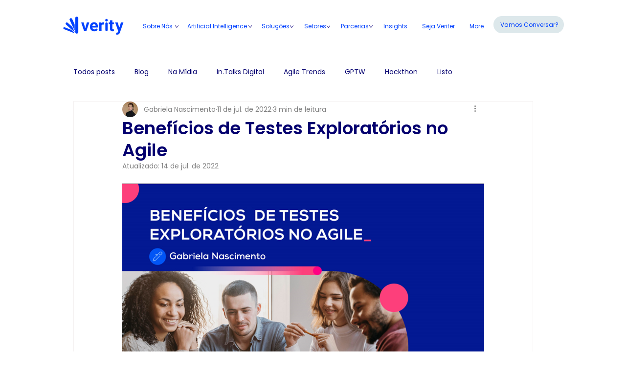

--- FILE ---
content_type: text/html;charset=utf-8
request_url: https://pageview-notify.rdstation.com.br/send
body_size: -72
content:
934e4bf0-c241-465a-890a-9b92399d3293